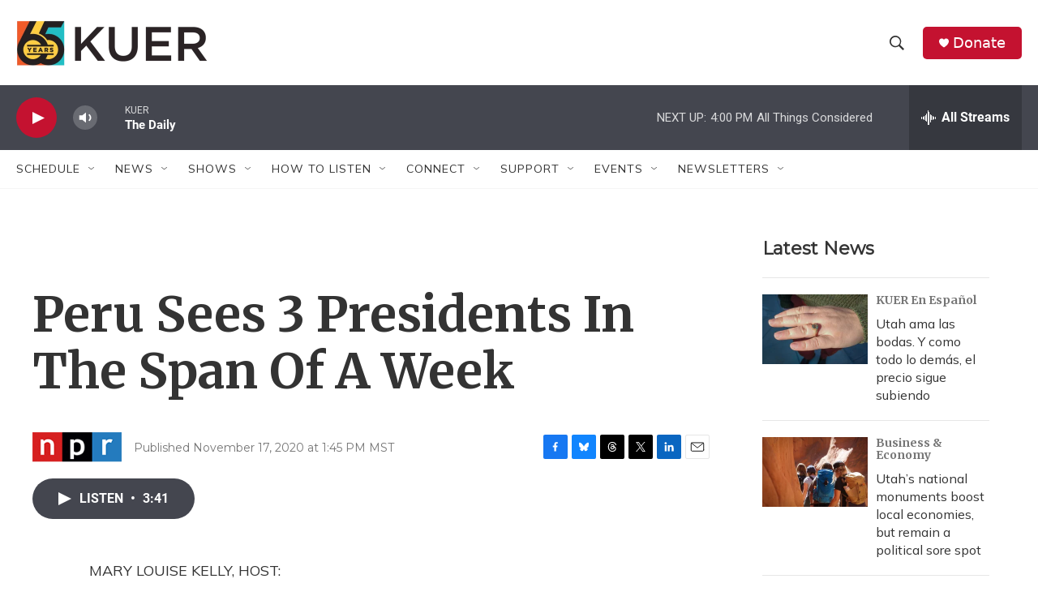

--- FILE ---
content_type: text/html; charset=utf-8
request_url: https://www.google.com/recaptcha/api2/aframe
body_size: 258
content:
<!DOCTYPE HTML><html><head><meta http-equiv="content-type" content="text/html; charset=UTF-8"></head><body><script nonce="dBoE7dmFjlrPHU3Qf4SE0A">/** Anti-fraud and anti-abuse applications only. See google.com/recaptcha */ try{var clients={'sodar':'https://pagead2.googlesyndication.com/pagead/sodar?'};window.addEventListener("message",function(a){try{if(a.source===window.parent){var b=JSON.parse(a.data);var c=clients[b['id']];if(c){var d=document.createElement('img');d.src=c+b['params']+'&rc='+(localStorage.getItem("rc::a")?sessionStorage.getItem("rc::b"):"");window.document.body.appendChild(d);sessionStorage.setItem("rc::e",parseInt(sessionStorage.getItem("rc::e")||0)+1);localStorage.setItem("rc::h",'1768948383138');}}}catch(b){}});window.parent.postMessage("_grecaptcha_ready", "*");}catch(b){}</script></body></html>